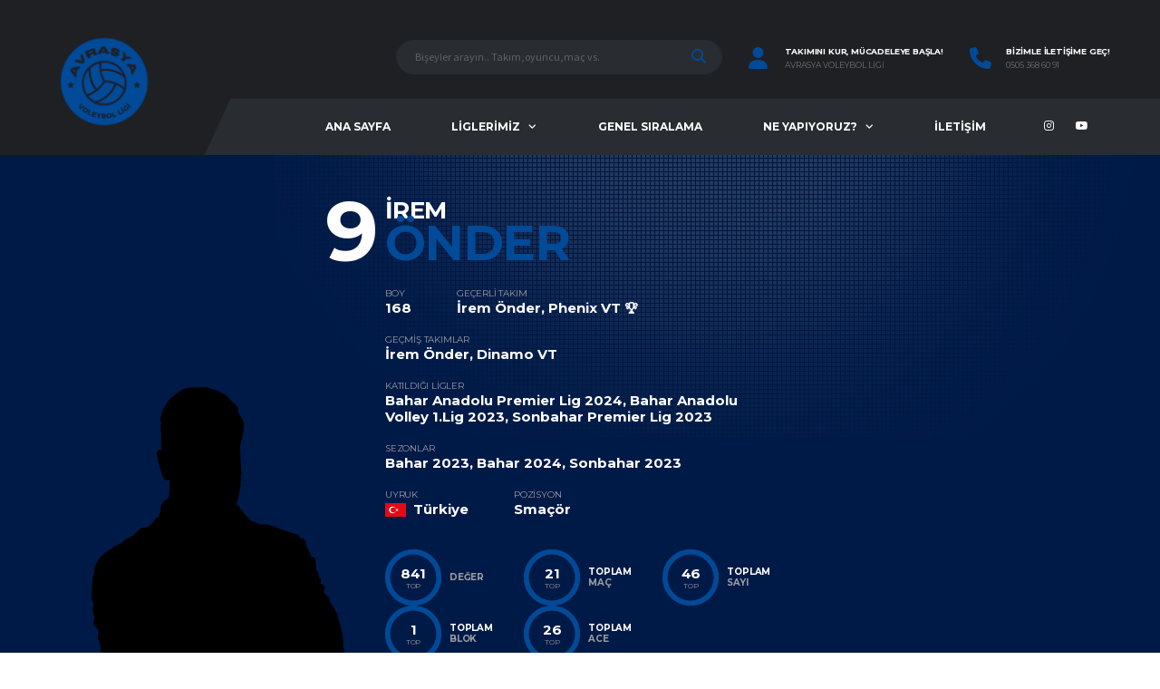

--- FILE ---
content_type: text/html; charset=UTF-8
request_url: https://avrasyaligi.com/Oyuncu/irem-onder/
body_size: 13092
content:
<!DOCTYPE html>
<html lang="tr" xmlns:og="http://opengraphprotocol.org/schema/" xmlns:fb="http://www.facebook.com/2008/fbml">
<head>
<meta charset="UTF-8">
<meta http-equiv="X-UA-Compatible" content="IE=edge">
<meta name="viewport" content="width=device-width, initial-scale=1, shrink-to-fit=no">
<link rel="profile" href="http://gmpg.org/xfn/11">

<meta name='robots' content='index, follow, max-image-preview:large, max-snippet:-1, max-video-preview:-1' />
<link rel="preconnect" href="https://fonts.googleapis.com"><link rel="preconnect" href="https://fonts.gstatic.com" crossorigin>
	<!-- This site is optimized with the Yoast SEO plugin v26.6 - https://yoast.com/wordpress/plugins/seo/ -->
	<title>İrem Önder - Avrasya Ligi</title>
	<meta property="og:locale" content="tr_TR" />
	<meta property="og:type" content="article" />
	<meta property="og:title" content="İrem Önder - Avrasya Ligi" />
	<meta property="og:url" content="https://avrasyaligi.com/Oyuncu/irem-onder/" />
	<meta property="og:site_name" content="Avrasya Ligi" />
	<meta property="article:modified_time" content="2025-03-21T13:37:44+00:00" />
	<meta name="twitter:card" content="summary_large_image" />
	<script type="application/ld+json" class="yoast-schema-graph">{"@context":"https://schema.org","@graph":[{"@type":"WebPage","@id":"https://avrasyaligi.com/Oyuncu/irem-onder/","url":"https://avrasyaligi.com/Oyuncu/irem-onder/","name":"İrem Önder - Avrasya Ligi","isPartOf":{"@id":"https://avrasyaligi.com/#website"},"datePublished":"2023-03-20T15:46:25+00:00","dateModified":"2025-03-21T13:37:44+00:00","breadcrumb":{"@id":"https://avrasyaligi.com/Oyuncu/irem-onder/#breadcrumb"},"inLanguage":"tr","potentialAction":[{"@type":"ReadAction","target":["https://avrasyaligi.com/Oyuncu/irem-onder/"]}]},{"@type":"BreadcrumbList","@id":"https://avrasyaligi.com/Oyuncu/irem-onder/#breadcrumb","itemListElement":[{"@type":"ListItem","position":1,"name":"Anasayfa","item":"https://avrasyaligi.com/"},{"@type":"ListItem","position":2,"name":"İrem Önder"}]},{"@type":"WebSite","@id":"https://avrasyaligi.com/#website","url":"https://avrasyaligi.com/","name":"Avrasya Ligi","description":"Amatör Voleybol Ligi","publisher":{"@id":"https://avrasyaligi.com/#organization"},"potentialAction":[{"@type":"SearchAction","target":{"@type":"EntryPoint","urlTemplate":"https://avrasyaligi.com/?s={search_term_string}"},"query-input":{"@type":"PropertyValueSpecification","valueRequired":true,"valueName":"search_term_string"}}],"inLanguage":"tr"},{"@type":"Organization","@id":"https://avrasyaligi.com/#organization","name":"Volley Lig","url":"https://avrasyaligi.com/","logo":{"@type":"ImageObject","inLanguage":"tr","@id":"https://avrasyaligi.com/#/schema/logo/image/","url":"https://volleylig.com/wp-content/uploads/2022/02/cropped-cropped-Lacivert_Klasik_Voleybol_Malzemeleri_Logo__1_-removebg-preview.png","contentUrl":"https://volleylig.com/wp-content/uploads/2022/02/cropped-cropped-Lacivert_Klasik_Voleybol_Malzemeleri_Logo__1_-removebg-preview.png","width":512,"height":512,"caption":"Volley Lig"},"image":{"@id":"https://avrasyaligi.com/#/schema/logo/image/"},"sameAs":["https://www.instagram.com/istanbulamatorvoleybol/","https://www.youtube.com/channel/UCtxqYqWJG9RuRgBJlzBjmbQ"]}]}</script>
	<!-- / Yoast SEO plugin. -->


<link rel='dns-prefetch' href='//www.googletagmanager.com' />
<link rel='dns-prefetch' href='//fonts.googleapis.com' />
<link rel="alternate" type="application/rss+xml" title="Avrasya Ligi &raquo; akışı" href="https://avrasyaligi.com/feed/" />
<link rel="alternate" type="application/rss+xml" title="Avrasya Ligi &raquo; yorum akışı" href="https://avrasyaligi.com/comments/feed/" />
<link rel="alternate" title="oEmbed (JSON)" type="application/json+oembed" href="https://avrasyaligi.com/wp-json/oembed/1.0/embed?url=https%3A%2F%2Favrasyaligi.com%2FOyuncu%2Firem-onder%2F" />
<link rel="alternate" title="oEmbed (XML)" type="text/xml+oembed" href="https://avrasyaligi.com/wp-json/oembed/1.0/embed?url=https%3A%2F%2Favrasyaligi.com%2FOyuncu%2Firem-onder%2F&#038;format=xml" />
		<!-- This site uses the Google Analytics by MonsterInsights plugin v9.11.0 - Using Analytics tracking - https://www.monsterinsights.com/ -->
		<!-- Note: MonsterInsights is not currently configured on this site. The site owner needs to authenticate with Google Analytics in the MonsterInsights settings panel. -->
					<!-- No tracking code set -->
				<!-- / Google Analytics by MonsterInsights -->
		<style id='wp-img-auto-sizes-contain-inline-css'>
img:is([sizes=auto i],[sizes^="auto," i]){contain-intrinsic-size:3000px 1500px}
/*# sourceURL=wp-img-auto-sizes-contain-inline-css */
</style>
<link rel='stylesheet' id='sbi_styles-css' href='https://avrasyaligi.com/wp-content/plugins/instagram-feed/css/sbi-styles.min.css?ver=6.10.0' media='all' />
<style id='wp-emoji-styles-inline-css'>

	img.wp-smiley, img.emoji {
		display: inline !important;
		border: none !important;
		box-shadow: none !important;
		height: 1em !important;
		width: 1em !important;
		margin: 0 0.07em !important;
		vertical-align: -0.1em !important;
		background: none !important;
		padding: 0 !important;
	}
/*# sourceURL=wp-emoji-styles-inline-css */
</style>
<style id='wp-block-library-inline-css'>
:root{--wp-block-synced-color:#7a00df;--wp-block-synced-color--rgb:122,0,223;--wp-bound-block-color:var(--wp-block-synced-color);--wp-editor-canvas-background:#ddd;--wp-admin-theme-color:#007cba;--wp-admin-theme-color--rgb:0,124,186;--wp-admin-theme-color-darker-10:#006ba1;--wp-admin-theme-color-darker-10--rgb:0,107,160.5;--wp-admin-theme-color-darker-20:#005a87;--wp-admin-theme-color-darker-20--rgb:0,90,135;--wp-admin-border-width-focus:2px}@media (min-resolution:192dpi){:root{--wp-admin-border-width-focus:1.5px}}.wp-element-button{cursor:pointer}:root .has-very-light-gray-background-color{background-color:#eee}:root .has-very-dark-gray-background-color{background-color:#313131}:root .has-very-light-gray-color{color:#eee}:root .has-very-dark-gray-color{color:#313131}:root .has-vivid-green-cyan-to-vivid-cyan-blue-gradient-background{background:linear-gradient(135deg,#00d084,#0693e3)}:root .has-purple-crush-gradient-background{background:linear-gradient(135deg,#34e2e4,#4721fb 50%,#ab1dfe)}:root .has-hazy-dawn-gradient-background{background:linear-gradient(135deg,#faaca8,#dad0ec)}:root .has-subdued-olive-gradient-background{background:linear-gradient(135deg,#fafae1,#67a671)}:root .has-atomic-cream-gradient-background{background:linear-gradient(135deg,#fdd79a,#004a59)}:root .has-nightshade-gradient-background{background:linear-gradient(135deg,#330968,#31cdcf)}:root .has-midnight-gradient-background{background:linear-gradient(135deg,#020381,#2874fc)}:root{--wp--preset--font-size--normal:16px;--wp--preset--font-size--huge:42px}.has-regular-font-size{font-size:1em}.has-larger-font-size{font-size:2.625em}.has-normal-font-size{font-size:var(--wp--preset--font-size--normal)}.has-huge-font-size{font-size:var(--wp--preset--font-size--huge)}.has-text-align-center{text-align:center}.has-text-align-left{text-align:left}.has-text-align-right{text-align:right}.has-fit-text{white-space:nowrap!important}#end-resizable-editor-section{display:none}.aligncenter{clear:both}.items-justified-left{justify-content:flex-start}.items-justified-center{justify-content:center}.items-justified-right{justify-content:flex-end}.items-justified-space-between{justify-content:space-between}.screen-reader-text{border:0;clip-path:inset(50%);height:1px;margin:-1px;overflow:hidden;padding:0;position:absolute;width:1px;word-wrap:normal!important}.screen-reader-text:focus{background-color:#ddd;clip-path:none;color:#444;display:block;font-size:1em;height:auto;left:5px;line-height:normal;padding:15px 23px 14px;text-decoration:none;top:5px;width:auto;z-index:100000}html :where(.has-border-color){border-style:solid}html :where([style*=border-top-color]){border-top-style:solid}html :where([style*=border-right-color]){border-right-style:solid}html :where([style*=border-bottom-color]){border-bottom-style:solid}html :where([style*=border-left-color]){border-left-style:solid}html :where([style*=border-width]){border-style:solid}html :where([style*=border-top-width]){border-top-style:solid}html :where([style*=border-right-width]){border-right-style:solid}html :where([style*=border-bottom-width]){border-bottom-style:solid}html :where([style*=border-left-width]){border-left-style:solid}html :where(img[class*=wp-image-]){height:auto;max-width:100%}:where(figure){margin:0 0 1em}html :where(.is-position-sticky){--wp-admin--admin-bar--position-offset:var(--wp-admin--admin-bar--height,0px)}@media screen and (max-width:600px){html :where(.is-position-sticky){--wp-admin--admin-bar--position-offset:0px}}

/*# sourceURL=wp-block-library-inline-css */
</style><style id='global-styles-inline-css'>
:root{--wp--preset--aspect-ratio--square: 1;--wp--preset--aspect-ratio--4-3: 4/3;--wp--preset--aspect-ratio--3-4: 3/4;--wp--preset--aspect-ratio--3-2: 3/2;--wp--preset--aspect-ratio--2-3: 2/3;--wp--preset--aspect-ratio--16-9: 16/9;--wp--preset--aspect-ratio--9-16: 9/16;--wp--preset--color--black: #000000;--wp--preset--color--cyan-bluish-gray: #abb8c3;--wp--preset--color--white: #ffffff;--wp--preset--color--pale-pink: #f78da7;--wp--preset--color--vivid-red: #cf2e2e;--wp--preset--color--luminous-vivid-orange: #ff6900;--wp--preset--color--luminous-vivid-amber: #fcb900;--wp--preset--color--light-green-cyan: #7bdcb5;--wp--preset--color--vivid-green-cyan: #00d084;--wp--preset--color--pale-cyan-blue: #8ed1fc;--wp--preset--color--vivid-cyan-blue: #0693e3;--wp--preset--color--vivid-purple: #9b51e0;--wp--preset--gradient--vivid-cyan-blue-to-vivid-purple: linear-gradient(135deg,rgb(6,147,227) 0%,rgb(155,81,224) 100%);--wp--preset--gradient--light-green-cyan-to-vivid-green-cyan: linear-gradient(135deg,rgb(122,220,180) 0%,rgb(0,208,130) 100%);--wp--preset--gradient--luminous-vivid-amber-to-luminous-vivid-orange: linear-gradient(135deg,rgb(252,185,0) 0%,rgb(255,105,0) 100%);--wp--preset--gradient--luminous-vivid-orange-to-vivid-red: linear-gradient(135deg,rgb(255,105,0) 0%,rgb(207,46,46) 100%);--wp--preset--gradient--very-light-gray-to-cyan-bluish-gray: linear-gradient(135deg,rgb(238,238,238) 0%,rgb(169,184,195) 100%);--wp--preset--gradient--cool-to-warm-spectrum: linear-gradient(135deg,rgb(74,234,220) 0%,rgb(151,120,209) 20%,rgb(207,42,186) 40%,rgb(238,44,130) 60%,rgb(251,105,98) 80%,rgb(254,248,76) 100%);--wp--preset--gradient--blush-light-purple: linear-gradient(135deg,rgb(255,206,236) 0%,rgb(152,150,240) 100%);--wp--preset--gradient--blush-bordeaux: linear-gradient(135deg,rgb(254,205,165) 0%,rgb(254,45,45) 50%,rgb(107,0,62) 100%);--wp--preset--gradient--luminous-dusk: linear-gradient(135deg,rgb(255,203,112) 0%,rgb(199,81,192) 50%,rgb(65,88,208) 100%);--wp--preset--gradient--pale-ocean: linear-gradient(135deg,rgb(255,245,203) 0%,rgb(182,227,212) 50%,rgb(51,167,181) 100%);--wp--preset--gradient--electric-grass: linear-gradient(135deg,rgb(202,248,128) 0%,rgb(113,206,126) 100%);--wp--preset--gradient--midnight: linear-gradient(135deg,rgb(2,3,129) 0%,rgb(40,116,252) 100%);--wp--preset--font-size--small: 13px;--wp--preset--font-size--medium: 20px;--wp--preset--font-size--large: 36px;--wp--preset--font-size--x-large: 42px;--wp--preset--spacing--20: 0.44rem;--wp--preset--spacing--30: 0.67rem;--wp--preset--spacing--40: 1rem;--wp--preset--spacing--50: 1.5rem;--wp--preset--spacing--60: 2.25rem;--wp--preset--spacing--70: 3.38rem;--wp--preset--spacing--80: 5.06rem;--wp--preset--shadow--natural: 6px 6px 9px rgba(0, 0, 0, 0.2);--wp--preset--shadow--deep: 12px 12px 50px rgba(0, 0, 0, 0.4);--wp--preset--shadow--sharp: 6px 6px 0px rgba(0, 0, 0, 0.2);--wp--preset--shadow--outlined: 6px 6px 0px -3px rgb(255, 255, 255), 6px 6px rgb(0, 0, 0);--wp--preset--shadow--crisp: 6px 6px 0px rgb(0, 0, 0);}:where(.is-layout-flex){gap: 0.5em;}:where(.is-layout-grid){gap: 0.5em;}body .is-layout-flex{display: flex;}.is-layout-flex{flex-wrap: wrap;align-items: center;}.is-layout-flex > :is(*, div){margin: 0;}body .is-layout-grid{display: grid;}.is-layout-grid > :is(*, div){margin: 0;}:where(.wp-block-columns.is-layout-flex){gap: 2em;}:where(.wp-block-columns.is-layout-grid){gap: 2em;}:where(.wp-block-post-template.is-layout-flex){gap: 1.25em;}:where(.wp-block-post-template.is-layout-grid){gap: 1.25em;}.has-black-color{color: var(--wp--preset--color--black) !important;}.has-cyan-bluish-gray-color{color: var(--wp--preset--color--cyan-bluish-gray) !important;}.has-white-color{color: var(--wp--preset--color--white) !important;}.has-pale-pink-color{color: var(--wp--preset--color--pale-pink) !important;}.has-vivid-red-color{color: var(--wp--preset--color--vivid-red) !important;}.has-luminous-vivid-orange-color{color: var(--wp--preset--color--luminous-vivid-orange) !important;}.has-luminous-vivid-amber-color{color: var(--wp--preset--color--luminous-vivid-amber) !important;}.has-light-green-cyan-color{color: var(--wp--preset--color--light-green-cyan) !important;}.has-vivid-green-cyan-color{color: var(--wp--preset--color--vivid-green-cyan) !important;}.has-pale-cyan-blue-color{color: var(--wp--preset--color--pale-cyan-blue) !important;}.has-vivid-cyan-blue-color{color: var(--wp--preset--color--vivid-cyan-blue) !important;}.has-vivid-purple-color{color: var(--wp--preset--color--vivid-purple) !important;}.has-black-background-color{background-color: var(--wp--preset--color--black) !important;}.has-cyan-bluish-gray-background-color{background-color: var(--wp--preset--color--cyan-bluish-gray) !important;}.has-white-background-color{background-color: var(--wp--preset--color--white) !important;}.has-pale-pink-background-color{background-color: var(--wp--preset--color--pale-pink) !important;}.has-vivid-red-background-color{background-color: var(--wp--preset--color--vivid-red) !important;}.has-luminous-vivid-orange-background-color{background-color: var(--wp--preset--color--luminous-vivid-orange) !important;}.has-luminous-vivid-amber-background-color{background-color: var(--wp--preset--color--luminous-vivid-amber) !important;}.has-light-green-cyan-background-color{background-color: var(--wp--preset--color--light-green-cyan) !important;}.has-vivid-green-cyan-background-color{background-color: var(--wp--preset--color--vivid-green-cyan) !important;}.has-pale-cyan-blue-background-color{background-color: var(--wp--preset--color--pale-cyan-blue) !important;}.has-vivid-cyan-blue-background-color{background-color: var(--wp--preset--color--vivid-cyan-blue) !important;}.has-vivid-purple-background-color{background-color: var(--wp--preset--color--vivid-purple) !important;}.has-black-border-color{border-color: var(--wp--preset--color--black) !important;}.has-cyan-bluish-gray-border-color{border-color: var(--wp--preset--color--cyan-bluish-gray) !important;}.has-white-border-color{border-color: var(--wp--preset--color--white) !important;}.has-pale-pink-border-color{border-color: var(--wp--preset--color--pale-pink) !important;}.has-vivid-red-border-color{border-color: var(--wp--preset--color--vivid-red) !important;}.has-luminous-vivid-orange-border-color{border-color: var(--wp--preset--color--luminous-vivid-orange) !important;}.has-luminous-vivid-amber-border-color{border-color: var(--wp--preset--color--luminous-vivid-amber) !important;}.has-light-green-cyan-border-color{border-color: var(--wp--preset--color--light-green-cyan) !important;}.has-vivid-green-cyan-border-color{border-color: var(--wp--preset--color--vivid-green-cyan) !important;}.has-pale-cyan-blue-border-color{border-color: var(--wp--preset--color--pale-cyan-blue) !important;}.has-vivid-cyan-blue-border-color{border-color: var(--wp--preset--color--vivid-cyan-blue) !important;}.has-vivid-purple-border-color{border-color: var(--wp--preset--color--vivid-purple) !important;}.has-vivid-cyan-blue-to-vivid-purple-gradient-background{background: var(--wp--preset--gradient--vivid-cyan-blue-to-vivid-purple) !important;}.has-light-green-cyan-to-vivid-green-cyan-gradient-background{background: var(--wp--preset--gradient--light-green-cyan-to-vivid-green-cyan) !important;}.has-luminous-vivid-amber-to-luminous-vivid-orange-gradient-background{background: var(--wp--preset--gradient--luminous-vivid-amber-to-luminous-vivid-orange) !important;}.has-luminous-vivid-orange-to-vivid-red-gradient-background{background: var(--wp--preset--gradient--luminous-vivid-orange-to-vivid-red) !important;}.has-very-light-gray-to-cyan-bluish-gray-gradient-background{background: var(--wp--preset--gradient--very-light-gray-to-cyan-bluish-gray) !important;}.has-cool-to-warm-spectrum-gradient-background{background: var(--wp--preset--gradient--cool-to-warm-spectrum) !important;}.has-blush-light-purple-gradient-background{background: var(--wp--preset--gradient--blush-light-purple) !important;}.has-blush-bordeaux-gradient-background{background: var(--wp--preset--gradient--blush-bordeaux) !important;}.has-luminous-dusk-gradient-background{background: var(--wp--preset--gradient--luminous-dusk) !important;}.has-pale-ocean-gradient-background{background: var(--wp--preset--gradient--pale-ocean) !important;}.has-electric-grass-gradient-background{background: var(--wp--preset--gradient--electric-grass) !important;}.has-midnight-gradient-background{background: var(--wp--preset--gradient--midnight) !important;}.has-small-font-size{font-size: var(--wp--preset--font-size--small) !important;}.has-medium-font-size{font-size: var(--wp--preset--font-size--medium) !important;}.has-large-font-size{font-size: var(--wp--preset--font-size--large) !important;}.has-x-large-font-size{font-size: var(--wp--preset--font-size--x-large) !important;}
/*# sourceURL=global-styles-inline-css */
</style>

<style id='classic-theme-styles-inline-css'>
/*! This file is auto-generated */
.wp-block-button__link{color:#fff;background-color:#32373c;border-radius:9999px;box-shadow:none;text-decoration:none;padding:calc(.667em + 2px) calc(1.333em + 2px);font-size:1.125em}.wp-block-file__button{background:#32373c;color:#fff;text-decoration:none}
/*# sourceURL=/wp-includes/css/classic-themes.min.css */
</style>
<link rel='stylesheet' id='dashicons-css' href='https://avrasyaligi.com/wp-includes/css/dashicons.min.css?ver=6.9' media='all' />
<link rel='stylesheet' id='sportspress-general-css' href='//avrasyaligi.com/wp-content/plugins/sportspress-pro/includes/sportspress/assets/css/sportspress.css?ver=2.7.21' media='all' />
<link rel='stylesheet' id='sportspress-icons-css' href='//avrasyaligi.com/wp-content/plugins/sportspress-pro/includes/sportspress/assets/css/icons.css?ver=2.7' media='all' />
<link rel='stylesheet' id='sportspress-league-menu-css' href='//avrasyaligi.com/wp-content/plugins/sportspress-pro/includes/sportspress-league-menu/css/sportspress-league-menu.css?ver=2.1.2' media='all' />
<link rel='stylesheet' id='sportspress-event-statistics-css' href='//avrasyaligi.com/wp-content/plugins/sportspress-pro/includes/sportspress-match-stats/css/sportspress-match-stats.css?ver=2.2' media='all' />
<link rel='stylesheet' id='sportspress-results-matrix-css' href='//avrasyaligi.com/wp-content/plugins/sportspress-pro/includes/sportspress-results-matrix/css/sportspress-results-matrix.css?ver=2.6.9' media='all' />
<link rel='stylesheet' id='sportspress-sponsors-css' href='//avrasyaligi.com/wp-content/plugins/sportspress-pro/includes/sportspress-sponsors/css/sportspress-sponsors.css?ver=2.6.15' media='all' />
<link rel='stylesheet' id='sportspress-timelines-css' href='//avrasyaligi.com/wp-content/plugins/sportspress-pro/includes/sportspress-timelines/css/sportspress-timelines.css?ver=2.6' media='all' />
<link rel='stylesheet' id='sportspress-tournaments-css' href='//avrasyaligi.com/wp-content/plugins/sportspress-pro/includes/sportspress-tournaments/css/sportspress-tournaments.css?ver=2.6.21' media='all' />
<link rel='stylesheet' id='sportspress-tournaments-ltr-css' href='//avrasyaligi.com/wp-content/plugins/sportspress-pro/includes/sportspress-tournaments/css/sportspress-tournaments-ltr.css?ver=2.6.21' media='all' />
<link rel='stylesheet' id='jquery-bracket-css' href='//avrasyaligi.com/wp-content/plugins/sportspress-pro/includes/sportspress-tournaments/css/jquery.bracket.min.css?ver=0.11.0' media='all' />
<link rel='stylesheet' id='sportspress-twitter-css' href='//avrasyaligi.com/wp-content/plugins/sportspress-pro/includes/sportspress-twitter/css/sportspress-twitter.css?ver=2.1.2' media='all' />
<link rel='stylesheet' id='sportspress-user-scores-css' href='//avrasyaligi.com/wp-content/plugins/sportspress-pro/includes/sportspress-user-scores/css/sportspress-user-scores.css?ver=2.3' media='all' />
<link rel='stylesheet' id='font-awesome-css-css' href='https://avrasyaligi.com/wp-content/plugins/wp-faq-plus/lib/css/font-awesome.min.css?ver=6.9' media='all' />
<link rel='stylesheet' id='faq-custom-css-css' href='https://avrasyaligi.com/wp-content/plugins/wp-faq-plus/lib/css/faq-custom-css.css?ver=6.9' media='all' />
<style id='faq-custom-css-inline-css'>
#accordion-34070 .ui-accordion-header{background:#FFFFFF;border-width: 1px;border-color:#EEEEEE;border-radius: 5px;color:#000000;font-size:16px;margin-top:0px!important;}#accordion-34070 .ui-accordion-header:hover,#accordion-34070 .ui-accordion-header-active{background: #FFFFFF;color:#000000;}#accordion-34070 .ui-accordion-content{background:#FFFFFF;color:#444444;font-size:14px;}#accordion-33987 .ui-accordion-header{background:#FFFFFF;border-width: 1px;border-color:#EEEEEE;border-radius: 5px;color:#000000;font-size:16px;margin-top:0px!important;}#accordion-33987 .ui-accordion-header:hover,#accordion-33987 .ui-accordion-header-active{background: #FFFFFF;color:#000000;}#accordion-33987 .ui-accordion-content{background:#FFFFFF;color:#444444;font-size:14px;}#accordion-32995 .ui-accordion-header{background:#FFFFFF;border-width: 1px;border-color:#EEEEEE;border-radius: 5px;color:#000000;font-size:16px;margin-top:0px!important;}#accordion-32995 .ui-accordion-header:hover,#accordion-32995 .ui-accordion-header-active{background: #FFFFFF;color:#000000;}#accordion-32995 .ui-accordion-content{background:#FFFFFF;color:#444444;font-size:14px;}#accordion-30967 .ui-accordion-header{background:#FFFFFF;border-width: 1px;border-color:#EEEEEE;border-radius: 5px;color:#000000;font-size:16px;margin-top:0px!important;}#accordion-30967 .ui-accordion-header:hover,#accordion-30967 .ui-accordion-header-active{background: #FFFFFF;color:#000000;}#accordion-30967 .ui-accordion-content{background:#FFFFFF;color:#444444;font-size:14px;}#accordion-30885 .ui-accordion-header{background:#FFFFFF;border-width: 1px;border-color:#EEEEEE;border-radius: 5px;color:#000000;font-size:16px;margin-top:0px!important;}#accordion-30885 .ui-accordion-header:hover,#accordion-30885 .ui-accordion-header-active{background: #FFFFFF;color:#000000;}#accordion-30885 .ui-accordion-content{background:#FFFFFF;color:#444444;font-size:14px;}#accordion-28793 .ui-accordion-header{background:#FFFFFF;border-width: 1px;border-color:#EEEEEE;border-radius: 5px;color:#000000;font-size:16px;margin-top:0px!important;}#accordion-28793 .ui-accordion-header:hover,#accordion-28793 .ui-accordion-header-active{background: #FFFFFF;color:#000000;}#accordion-28793 .ui-accordion-content{background:#FFFFFF;color:#444444;font-size:14px;}#accordion-28728 .ui-accordion-header{background:#FFFFFF;border-width: 1px;border-color:#EEEEEE;border-radius: 5px;color:#000000;font-size:16px;margin-top:0px!important;}#accordion-28728 .ui-accordion-header:hover,#accordion-28728 .ui-accordion-header-active{background: #FFFFFF;color:#000000;}#accordion-28728 .ui-accordion-content{background:#FFFFFF;color:#444444;font-size:14px;}#accordion-28371 .ui-accordion-header{background:#FFFFFF;border-width: 1px;border-color:#EEEEEE;border-radius: 5px;color:#000000;font-size:16px;margin-top:0px!important;}#accordion-28371 .ui-accordion-header:hover,#accordion-28371 .ui-accordion-header-active{background: #FFFFFF;color:#000000;}#accordion-28371 .ui-accordion-content{background:#FFFFFF;color:#444444;font-size:14px;}#accordion-27239 .ui-accordion-header{background:#FFFFFF;border-width: 1px;border-color:#EEEEEE;border-radius: 5px;color:#000000;font-size:16px;margin-top:0px!important;}#accordion-27239 .ui-accordion-header:hover,#accordion-27239 .ui-accordion-header-active{background: #FFFFFF;color:#000000;}#accordion-27239 .ui-accordion-content{background:#FFFFFF;color:#444444;font-size:14px;}#accordion-27202 .ui-accordion-header{background:#FFFFFF;border-width: 1px;border-color:#EEEEEE;border-radius: 5px;color:#000000;font-size:16px;margin-top:0px!important;}#accordion-27202 .ui-accordion-header:hover,#accordion-27202 .ui-accordion-header-active{background: #FFFFFF;color:#000000;}#accordion-27202 .ui-accordion-content{background:#FFFFFF;color:#444444;font-size:14px;}
/*# sourceURL=faq-custom-css-inline-css */
</style>
<link rel='stylesheet' id='bootstrap-css' href='https://avrasyaligi.com/wp-content/themes/alchemists/assets/vendor/bootstrap/css/bootstrap.min.css?ver=4.5.3' media='all' />
<link rel='stylesheet' id='fontawesome-css' href='https://avrasyaligi.com/wp-content/themes/alchemists/assets/fonts/font-awesome/css/all.min.css?ver=6.6.0' media='all' />
<link rel='stylesheet' id='simpleicons-css' href='https://avrasyaligi.com/wp-content/themes/alchemists/assets/fonts/simple-line-icons/css/simple-line-icons.css?ver=2.4.0' media='all' />
<link rel='stylesheet' id='magnificpopup-css' href='https://avrasyaligi.com/wp-content/themes/alchemists/assets/vendor/magnific-popup/dist/magnific-popup.css?ver=1.1.0' media='all' />
<link rel='stylesheet' id='slick-css' href='https://avrasyaligi.com/wp-content/themes/alchemists/assets/vendor/slick/slick.css?ver=1.9.0' media='all' />
<link rel='stylesheet' id='alchemists-style-css' href='https://avrasyaligi.com/wp-content/themes/alchemists/assets/css/style-basketball.css?ver=4.6.1' media='all' />
<link rel='stylesheet' id='alchemists-info-css' href='https://avrasyaligi.com/wp-content/themes/alchemists/style.css?ver=4.6.1' media='all' />
<link rel='stylesheet' id='alchemists-sportspress-css' href='https://avrasyaligi.com/wp-content/themes/alchemists/assets/css/sportspress-basketball.css?ver=4.6.1' media='all' />
<link rel='stylesheet' id='alchemists-fonts-css' href='https://fonts.googleapis.com/css2?family=Source+Sans+3:wght@400;700&#038;family=Montserrat:wght@400;700&#038;display=swap' media='all' />
<link rel='stylesheet' id='df-compiled-css' href='https://avrasyaligi.com/wp-content/uploads/wp-scss-cache/df-compiled.css?ver=1759933830' media='all' />
<link rel='stylesheet' id='df-compiled-sportspress-css' href='https://avrasyaligi.com/wp-content/uploads/wp-scss-cache/df-compiled-sportspress.css?ver=1759933830' media='all' />
<link rel='stylesheet' id='__EPYT__style-css' href='https://avrasyaligi.com/wp-content/plugins/youtube-embed-plus/styles/ytprefs.min.css?ver=14.2.3.3' media='all' />
<style id='__EPYT__style-inline-css'>

                .epyt-gallery-thumb {
                        width: 33.333%;
                }
                
/*# sourceURL=__EPYT__style-inline-css */
</style>
<!--n2css--><!--n2js--><style type="text/css"></style><script src="https://avrasyaligi.com/wp-includes/js/jquery/jquery.min.js?ver=3.7.1" id="jquery-core-js"></script>
<script src="https://avrasyaligi.com/wp-includes/js/jquery/jquery-migrate.min.js?ver=3.4.1" id="jquery-migrate-js"></script>
<script id="simple-likes-public-js-js-extra">
var simpleLikes = {"ajaxurl":"https://avrasyaligi.com/wp-admin/admin-ajax.php","like":"Like","unlike":"Unlike"};
//# sourceURL=simple-likes-public-js-js-extra
</script>
<script src="https://avrasyaligi.com/wp-content/plugins/alc-advanced-posts/post-like-system/js/simple-likes-public-min.js?ver=0.5" id="simple-likes-public-js-js"></script>
<script src="https://avrasyaligi.com/wp-content/plugins/sportspress-pro/includes/sportspress-facebook/js/sportspress-facebook-sdk.js?ver=2.11" id="sportspress-facebook-sdk-js"></script>
<script src="https://avrasyaligi.com/wp-content/plugins/sportspress-pro/includes/sportspress-tournaments/js/jquery.bracket.min.js?ver=0.11.0" id="jquery-bracket-js"></script>

<!-- Site Kit tarafından eklenen Google etiketi (gtag.js) snippet&#039;i -->
<!-- Google Analytics snippet added by Site Kit -->
<script src="https://www.googletagmanager.com/gtag/js?id=G-PK5JS86NH1" id="google_gtagjs-js" async></script>
<script id="google_gtagjs-js-after">
window.dataLayer = window.dataLayer || [];function gtag(){dataLayer.push(arguments);}
gtag("set","linker",{"domains":["avrasyaligi.com"]});
gtag("js", new Date());
gtag("set", "developer_id.dZTNiMT", true);
gtag("config", "G-PK5JS86NH1");
//# sourceURL=google_gtagjs-js-after
</script>
<script id="__ytprefs__-js-extra">
var _EPYT_ = {"ajaxurl":"https://avrasyaligi.com/wp-admin/admin-ajax.php","security":"2f40811526","gallery_scrolloffset":"20","eppathtoscripts":"https://avrasyaligi.com/wp-content/plugins/youtube-embed-plus/scripts/","eppath":"https://avrasyaligi.com/wp-content/plugins/youtube-embed-plus/","epresponsiveselector":"[\"iframe.__youtube_prefs_widget__\"]","epdovol":"1","version":"14.2.3.3","evselector":"iframe.__youtube_prefs__[src], iframe[src*=\"youtube.com/embed/\"], iframe[src*=\"youtube-nocookie.com/embed/\"]","ajax_compat":"","maxres_facade":"eager","ytapi_load":"light","pause_others":"","stopMobileBuffer":"1","facade_mode":"","not_live_on_channel":""};
//# sourceURL=__ytprefs__-js-extra
</script>
<script src="https://avrasyaligi.com/wp-content/plugins/youtube-embed-plus/scripts/ytprefs.min.js?ver=14.2.3.3" id="__ytprefs__-js"></script>
<script></script><link rel="https://api.w.org/" href="https://avrasyaligi.com/wp-json/" /><link rel="alternate" title="JSON" type="application/json" href="https://avrasyaligi.com/wp-json/wp/v2/players/29848" /><link rel="EditURI" type="application/rsd+xml" title="RSD" href="https://avrasyaligi.com/xmlrpc.php?rsd" />
<meta name="generator" content="WordPress 6.9" />
<meta name="generator" content="SportsPress 2.7.21" />
<meta name="generator" content="SportsPress Pro 2.7.21" />
<link rel='shortlink' href='https://avrasyaligi.com/?p=29848' />
<meta name="generator" content="Redux 4.5.9" /><meta name="generator" content="Site Kit by Google 1.168.0" /><!-- Custom CSS--><style type="text/css">
.header-logo__img {max-width:120px; width:120px;}@media (max-width: 991px) {.header-mobile__logo-img {max-width:120px; width:120px;}}.player-heading { background-image: none; }.player-heading::after { opacity: 0.7; }.player-info__team-logo { opacity: 0.7; }.sponsors__item img { opacity: 0.2; }.sponsors__item img:hover { opacity: 1; }</style>
<link rel="canonical" href="https://avrasyaligi.com/Oyuncu/irem-onder/" />
<style type="text/css" id="breadcrumb-trail-css">.breadcrumbs .trail-browse,.breadcrumbs .trail-items,.breadcrumbs .trail-items li {display: inline-block;margin:0;padding: 0;border:none;background:transparent;text-indent: 0;}.breadcrumbs .trail-browse {font-size: inherit;font-style:inherit;font-weight: inherit;color: inherit;}.breadcrumbs .trail-items {list-style: none;}.trail-items li::after {content: "\002F";padding: 0 0.5em;}.trail-items li:last-of-type::after {display: none;}</style>
<meta name="generator" content="Powered by WPBakery Page Builder - drag and drop page builder for WordPress."/>
<meta name="bmi-version" content="2.0.0" />      <script defer type="text/javascript" id="bmip-js-inline-remove-js">
        function objectToQueryString(obj){
          return Object.keys(obj).map(key => key + '=' + obj[key]).join('&');
        }

        function globalBMIKeepAlive() {
          let xhr = new XMLHttpRequest();
          let data = { action: "bmip_keepalive", token: "bmip", f: "refresh" };
          let url = 'https://avrasyaligi.com/wp-admin/admin-ajax.php' + '?' + objectToQueryString(data);
          xhr.open('POST', url, true);
          xhr.setRequestHeader("X-Requested-With", "XMLHttpRequest");
          xhr.onreadystatechange = function () {
            if (xhr.readyState === 4) {
              let response;
              if (response = JSON.parse(xhr.responseText)) {
                if (typeof response.status != 'undefined' && response.status === 'success') {
                  //setTimeout(globalBMIKeepAlive, 3000);
                } else {
                  //setTimeout(globalBMIKeepAlive, 20000);
                }
              }
            }
          };

          xhr.send(JSON.stringify(data));
        }

        document.querySelector('#bmip-js-inline-remove-js').remove();
      </script>
      <link rel="icon" href="https://avrasyaligi.com/wp-content/uploads/2022/02/cropped-cropped-Lacivert_Klasik_Voleybol_Malzemeleri_Logo__1_-removebg-preview-32x32.png" sizes="32x32" />
<link rel="icon" href="https://avrasyaligi.com/wp-content/uploads/2022/02/cropped-cropped-Lacivert_Klasik_Voleybol_Malzemeleri_Logo__1_-removebg-preview-192x192.png" sizes="192x192" />
<link rel="apple-touch-icon" href="https://avrasyaligi.com/wp-content/uploads/2022/02/cropped-cropped-Lacivert_Klasik_Voleybol_Malzemeleri_Logo__1_-removebg-preview-180x180.png" />
<meta name="msapplication-TileImage" content="https://avrasyaligi.com/wp-content/uploads/2022/02/cropped-cropped-Lacivert_Klasik_Voleybol_Malzemeleri_Logo__1_-removebg-preview-270x270.png" />
<style id="alchemists_data-dynamic-css" title="dynamic-css" class="redux-options-output">.hero-unit{background-color:#27313b;background-repeat:no-repeat;background-attachment:inherit;background-position:center top;background-image:url('https://avrasyaligi.com/wp-content/themes/alchemists/assets/images/header_bg.jpg');background-size:cover;}body{background-color:#ffffff;}.player-heading{background-color:#001a47;}</style><noscript><style> .wpb_animate_when_almost_visible { opacity: 1; }</style></noscript></head>

<body class="wp-singular sp_player-template-default single single-sp_player postid-29848 wp-custom-logo wp-theme-alchemists sportspress sportspress-page sp-show-image template-basketball alc-current-team-id-0 alc-is-activated wpb-js-composer js-comp-ver-7.5 vc_responsive">

	
				<div id="js-preloader-overlay" class="preloader-overlay">
				<div id="js-preloader" class="preloader" ></div>
			</div>
		
	<div class="site-wrapper">
		<div class="site-overlay"></div>

		
<div class="header-mobile clearfix" id="header-mobile">
	<div class="header-mobile__logo">
		<a href="https://avrasyaligi.com/" rel="home">
							<img src="https://avrasyaligi.com/wp-content/uploads/2024/01/Design2_prev_ui.png"  class="header-mobile__logo-img" alt="Avrasya Ligi">
					</a>
	</div>
	<div class="header-mobile__inner">
		<a id="header-mobile__toggle" class="burger-menu-icon" href="#"><span class="burger-menu-icon__line"></span></a>

		<div class="header-mobile__secondary">
							<span class="header-mobile__search-icon" id="header-mobile__search-icon"></span>
			
					</div>
	</div>
</div>

			<!-- Header Desktop -->
			<header class="header header--layout-1">

				

	<div class="header__secondary">
		<div class="container">
			<div class="header__secondary-inner">

				
		<div class="header-search-form">
			<form action="https://avrasyaligi.com/" id="mobile-search-form" class="search-form">
				<input id="s" name="s" type="text" class="form-control header-mobile__search-control" value="" placeholder="Bişeyler arayın.. Takım,oyuncu,maç vs.">
				<button type="submit" class="header-mobile__search-submit"><i class="fa fa-search"></i></button>
			</form>
		</div>
<ul class="info-block info-block--header">

		<li class="info-block__item info-block__item--contact-primary">

					<span class="df-icon-custom"><i class="fa fa-user"></i></span>
		
		<h6 class="info-block__heading">Takımını Kur, Mücadeleye Başla!</h6>
		<a class="info-block__link" href="tel:Avrasya Voleybol Ligi">
			Avrasya Voleybol Ligi		</a>
	</li>
	
		<li class="info-block__item info-block__item--contact-secondary">

					<span class="df-icon-custom"><i class="fa fa-phone"></i></span></span>
		
		<h6 class="info-block__heading">
			Bizimle İletişime Geç!		</h6>
		<a class="info-block__link" href="tel:0505 368 60 91">
			0505 368 60 91		</a>
	</li>
	
	
</ul>

							</div>
		</div>
	</div>

<div class="header__primary">
	<div class="container">
		<div class="header__primary-inner">

			
<!-- Header Logo -->
<div class="header-logo">
	<a href="https://avrasyaligi.com/" rel="home">
					<img src="https://avrasyaligi.com/wp-content/uploads/2024/01/Design2_prev_ui.png"  class="header-logo__img" width="500" height="500" alt="Avrasya Ligi">
			</a>
</div>
<!-- Header Logo / End -->

			<!-- Main Navigation -->
			<nav class="main-nav">
				<ul id="menu-ana-menu" class="main-nav__list"><li id="menu-item-36863" class="menu-item menu-item-type-post_type menu-item-object-page menu-item-home no-mega-menu"><a class="menu-item-link"  href="https://avrasyaligi.com/">Ana Sayfa</a></li>
<li id="menu-item-36244" class="menu-item menu-item-type-custom menu-item-object-custom menu-item-has-children no-mega-menu"><a class="menu-item-link"  href="#">Liglerimiz</a>
<ul class="main-nav__sub-0 ">
	<li id="menu-item-38136" class="menu-item menu-item-type-custom menu-item-object-custom menu-item-has-children"><a class="menu-item-link"  href="#">Avrasya AVL Premier</a>
	<ul class="main-nav__sub-1 ">
		<li id="menu-item-38142" class="menu-item menu-item-type-post_type menu-item-object-page"><a class="menu-item-link"  href="https://avrasyaligi.com/a-grubu-bahar-sezonu-2025/">Avrasya AVL Premier A Grubu</a></li>
		<li id="menu-item-38138" class="menu-item menu-item-type-post_type menu-item-object-page"><a class="menu-item-link"  href="https://avrasyaligi.com/premier-lig-b-grubu/">Avrasya AVL Premier B Grubu</a></li>
	</ul>
</li>
	<li id="menu-item-38204" class="menu-item menu-item-type-custom menu-item-object-custom menu-item-has-children"><a class="menu-item-link"  href="#">Avrasya AVL Volley</a>
	<ul class="main-nav__sub-1 ">
		<li id="menu-item-38201" class="menu-item menu-item-type-post_type menu-item-object-page"><a class="menu-item-link"  href="https://avrasyaligi.com/volley-1-lig-a-grubu/">Avrasya AVL Volley A Grubu</a></li>
		<li id="menu-item-38202" class="menu-item menu-item-type-post_type menu-item-object-page"><a class="menu-item-link"  href="https://avrasyaligi.com/volley-1-lig-b-grubu/">Avrasya AVL Volley B Grubu</a></li>
	</ul>
</li>
	<li id="menu-item-39559" class="menu-item menu-item-type-post_type menu-item-object-page"><a class="menu-item-link"  href="https://avrasyaligi.com/ceza-tahtasi/">Ceza Tahtası</a></li>
	<li id="menu-item-38068" class="menu-item menu-item-type-post_type menu-item-object-page"><a class="menu-item-link"  href="https://avrasyaligi.com/transfer-borsasi/">Transfer Borsası</a></li>
</ul>
</li>
<li id="menu-item-36249" class="menu-item menu-item-type-post_type menu-item-object-page no-mega-menu"><a class="menu-item-link"  href="https://avrasyaligi.com/genel-siralama/">Genel Sıralama</a></li>
<li id="menu-item-36238" class="menu-item menu-item-type-post_type menu-item-object-page menu-item-has-children no-mega-menu"><a class="menu-item-link"  href="https://avrasyaligi.com/ne-yapiyoruz/">Ne Yapıyoruz?</a>
<ul class="main-nav__sub-0 ">
	<li id="menu-item-36239" class="menu-item menu-item-type-post_type menu-item-object-page"><a class="menu-item-link"  href="https://avrasyaligi.com/sponsorluk/">Sponsorluk ve Reklam</a></li>
	<li id="menu-item-36240" class="menu-item menu-item-type-post_type menu-item-object-page"><a class="menu-item-link"  href="https://avrasyaligi.com/kariyer/">Kariyer</a></li>
	<li id="menu-item-36241" class="menu-item menu-item-type-post_type menu-item-object-page"><a class="menu-item-link"  href="https://avrasyaligi.com/bayilik-basvurusu/">Bayilik Başvurusu</a></li>
</ul>
</li>
<li id="menu-item-36242" class="menu-item menu-item-type-post_type menu-item-object-page no-mega-menu"><a class="menu-item-link"  href="https://avrasyaligi.com/ana-sayfa/iletisim/">İletişim</a></li>
</ul>
				
<!-- Social Links -->
<ul class="social-links social-links--inline social-links--main-nav">
	<li class="social-links__item"><a href="https://www.instagram.com/volleylig/" class="social-links__link" data-toggle="tooltip" data-placement="bottom" title="Instagram" target="_blank"><i class="fab fa-instagram"></i></a></li><li class="social-links__item"><a href="https://www.youtube.com/@avrasyaligi" class="social-links__link" data-toggle="tooltip" data-placement="bottom" title="YouTube" target="_blank"><i class="fab fa-youtube"></i></a></li></ul>
<!-- Social Links / End -->

				
			</nav>
			<!-- Main Navigation / End -->

			
					</div>
	</div>
</div>

			</header>
			<!-- Header / End -->

			
<div class="player-heading player-heading--has-bg" >
	<div class="container">

		
		<div class="player-info__title player-info__title--mobile">

							<div class="player-info__number">9</div>
			
						<h1 class="player-info__name">
				İrem Önder			</h1>
			
		</div>

		<div class="player-info">

			<!-- Player Photo -->
			<div class="player-info__item player-info__item--photo">
				<figure class="player-info__photo">
					<img src="https://avrasyaligi.com/wp-content/themes/alchemists/assets/images/player-single-370x400.png" alt="" />				</figure>
			</div>
			<!-- Player Photo / End -->

			<!-- Player Details -->
			<div class="player-info__item player-info__item--details player-info__item--details-horizontal">

				<div class="player-info__title player-info__title--desktop">

											<div class="player-info__number">9</div>
					
										<h1 class="player-info__name">
						İrem Önder					</h1>
					
				</div>

				<div class="player-info-details">

																		<div class="player-info-details__item player-info-details__item--boy">
								<h6 class="player-info-details__title">Boy</h6>
								<div class="player-info-details__value">168</div>
							</div>
											
					
					
					<div class="player-info-details__item player-info-details__item--current-team"><h6 class="player-info-details__title">Geçerli Takım</h6><div class="player-info-details__value"><a href="https://avrasyaligi.com/Oyuncu/irem-onder/">İrem Önder</a>, <a href="https://avrasyaligi.com/Takım/phenix-vt/">Phenix VT 🏆</a></div></div><div class="player-info-details__item player-info-details__item--past-team"><h6 class="player-info-details__title">Geçmiş Takımlar</h6><div class="player-info-details__value"><a href="https://avrasyaligi.com/Oyuncu/irem-onder/">İrem Önder</a>, <a href="https://avrasyaligi.com/Takım/dinamo-vt/">Dinamo VT</a></div></div><div class="player-info-details__item player-info-details__item--leagues"><h6 class="player-info-details__title">Katıldığı Ligler</h6><div class="player-info-details__value">Bahar Anadolu Premier Lig 2024, Bahar Anadolu Volley 1.Lig 2023, Sonbahar Premier Lig 2023</div></div><div class="player-info-details__item player-info-details__item--seasons"><h6 class="player-info-details__title">Sezonlar</h6><div class="player-info-details__value">Bahar 2023, Bahar 2024, Sonbahar 2023</div></div><div class="player-info-details__item player-info-details__item--nationality"><h6 class="player-info-details__title">Uyruk</h6><div class="player-info-details__value"><img src="https://avrasyaligi.com/wp-content/plugins/sportspress-pro/includes/sportspress/assets/images/flags/tur.png" class="player-info-details__flag" alt="tur"> Türkiye</div></div><div class="player-info-details__item player-info-details__item--position"><h6 class="player-info-details__title">Pozisyon</h6><div class="player-info-details__value">Smaçör</div></div>
					
				</div>


				
<div class="player-info-stats">

	
	<div class="player-info-stats__item"><div class="circular circular--size-"><div class="circular__bar" data-percent="100" data-line-width="8" data-track-color="rgba(255,255,255,.2)" data-bar-color="#004a98"><span class="circular__percents">841<small>top</small></span></div><span class="circular__label">Değer</span></div></div><div class="player-info-stats__item"><div class="circular circular--size-"><div class="circular__bar" data-percent="100" data-line-width="8" data-track-color="rgba(255,255,255,.2)" data-bar-color="#004a98"><span class="circular__percents">21<small>top</small></span></div><span class="circular__label">Toplam Maç</span></div></div><div class="player-info-stats__item"><div class="circular circular--size-"><div class="circular__bar" data-percent="100" data-line-width="8" data-track-color="rgba(255,255,255,.2)" data-bar-color="#004a98"><span class="circular__percents">46<small>top</small></span></div><span class="circular__label">Toplam Sayı</span></div></div><div class="player-info-stats__item"><div class="circular circular--size-"><div class="circular__bar" data-percent="100" data-line-width="8" data-track-color="rgba(255,255,255,.2)" data-bar-color="#004a98"><span class="circular__percents">1<small>top</small></span></div><span class="circular__label">Toplam Blok</span></div></div><div class="player-info-stats__item"><div class="circular circular--size-"><div class="circular__bar" data-percent="100" data-line-width="8" data-track-color="rgba(255,255,255,.2)" data-bar-color="#004a98"><span class="circular__percents">26<small>top</small></span></div><span class="circular__label">Toplam Ace</span></div></div>
</div>


			</div>
			<!-- Player Details / End -->

			

		</div>
	</div>
</div>
	<!-- Player Pages Filter -->
	<nav class="content-filter">
		<div class="container">
			<div class="content-filter__inner">
				<a href="#" class="content-filter__toggle"></a>
				<ul class="content-filter__list">

													<li class="content-filter__item content-filter__item--active">
									<a href="https://avrasyaligi.com/Oyuncu/irem-onder/" class="content-filter__link">
																					<small>Oyuncu</small>
																				Genel Bilgiler									</a>
								</li>
															<li class="content-filter__item ">
									<a href="https://avrasyaligi.com/Oyuncu/irem-onder/stats/" class="content-filter__link">
																					<small>Oyuncu</small>
																				Oyuncu İstatistikleri									</a>
								</li>
															<li class="content-filter__item ">
									<a href="https://avrasyaligi.com/Oyuncu/irem-onder/gallery/" class="content-filter__link">
																					<small>Oyuncu</small>
																				Galeri									</a>
								</li>
							
				</ul>
			</div>
		</div>
	</nav>
	<!-- Player Pages Filter / End -->

<div class="site-content " id="content">
	
<div class="container">
	<main id="main" class="site-main">

		
	</main><!-- #main -->
</div>
</div>

			<style type="text/css">
			.sp-footer-sponsors {
				background: #f4f4f4;
				color: #363f48;
			}
			.sp-footer-sponsors .sp-sponsors .sp-sponsors-title {
				color: #363f48;
			}
			</style>
			<div class="sp-footer-sponsors">
				<div class="sportspress"><div class="sp-sponsors">
		</div>
</div>			</div>
			
		<!-- Footer
		================================================== -->
		<footer id="footer" class="footer">

			
			
						<!-- Footer Widgets -->
			<div class="footer-widgets ">
				<div class="footer-widgets__inner">
					<div class="container">

						<div class="row">

															<div class="col-sm-12 col-lg-3">
									<div class="footer-col-inner">

										<!-- Footer Logo -->
										<div class="footer-logo">

																							<a href="https://avrasyaligi.com/" rel="home">
													<img src="https://avrasyaligi.com/wp-content/uploads/2024/01/Design2_prev_ui.png" alt="Avrasya Ligi"  class="footer-logo__img">
												</a>
											
										</div>
										<!-- Footer Logo / End -->

									</div>
								</div>
							

							
																<div class="col-sm-4 col-lg-3">

									
									<div class="footer-col-inner">
										<div id="contact-info-widget-1" class="widget widget--footer widget-contact-info"><div class="widget__content"></div><h4 class="widget__title">İletişim</h4><div class="widget__content">
				<div class="widget-contact-info__desc">
			<p>Bizimle İletişime Geçebilirsiniz.</p>
		</div>
				<div class="widget-contact-info__body info-block">

							<div class="info-block__item">
											<span class="df-icon-custom"><i class="fa fa-user"></i></span>
					
											<h6 class="info-block__heading">Telefon Numarası</h6>
										<a class="info-block__link" href="tel:0505 368 60 91">
					0505 368 60 91					</a>
				</div>
			
							<div class="info-block__item">

																		<svg role="img" class="df-icon df-icon--jersey">
								<use xlink:href="https://avrasyaligi.com/wp-content/themes/alchemists/assets/images/icons-basket.svg#jersey"/>
							</svg>
											
											<h6 class="info-block__heading">Takımını Kur, Mücadeleye Başla!</h6>
										<a class="info-block__link" href="tel:Avrasya Voleybol Ligi">
						Avrasya Voleybol Ligi					</a>
				</div>
			
						<div class="info-block__item info-block__item--nopadding">
				<ul class="social-links">

										<li class="social-links__item">
						<a href="https://twitter.com/danfisher_dev" class="social-links__link" target="_blank"><i class="fab fa-facebook"></i> Facebook</a>
					</li>
					
										<li class="social-links__item">
						<a href="https://www.facebook.com/danfisher.dev/" class="social-links__link" target="_blank"><i class="fab fa-twitter"></i> Twitter</a>
					</li>
					
					
										
					
					
					
					
									</ul>
			</div>
					</div>


		</div></div>									</div>
								</div>
								
																<div class="col-sm-4 col-lg-3">
									<div class="footer-col-inner">
										<div id="recent-posts-widget-6" class="widget widget--footer recent-posts"><div class="widget__content"></div><h4 class="widget__title">Popüler Yazılarımız</h4><div class="widget__content">
		</div></div>									</div>
								</div>
								
																<div class="col-sm-4 col-lg-3">
									<div class="footer-col-inner">
										<div id="recent-posts-widget-7" class="widget widget--footer recent-posts"><div class="widget__content"></div><h4 class="widget__title">Son Yazılarımız</h4><div class="widget__content">
		</div></div>									</div>
								</div>
								
								
							
						</div>
					</div>
				</div>

				
			</div>
			<!-- Footer Widgets / End -->
			
			<!-- Footer Secondary -->
			
				
					<div class="footer-secondary">
						<div class="container">
							<div class="footer-secondary__inner">
								<div class="row">
																		<div class="col-lg-4">
										<div class="footer-copyright">
											<span style="vertical-align: inherit"><span style="vertical-align: inherit">Avrasya Voleybol Ligi 2021 | Avrasya Sportif Faaliyetler Organizasyonudur, Tüm Hakları Saklıdır.</span></span>										</div>
									</div>
																		<div class="col-lg-8">
																			</div>
								</div>
							</div>
						</div>
					</div>

				
			<!-- Footer Secondary / End -->
			
		</footer>
		<!-- Footer / End -->

	</div><!-- .site-wrapper -->

<script type="speculationrules">
{"prefetch":[{"source":"document","where":{"and":[{"href_matches":"/*"},{"not":{"href_matches":["/wp-*.php","/wp-admin/*","/wp-content/uploads/*","/wp-content/*","/wp-content/plugins/*","/wp-content/themes/alchemists/*","/*\\?(.+)"]}},{"not":{"selector_matches":"a[rel~=\"nofollow\"]"}},{"not":{"selector_matches":".no-prefetch, .no-prefetch a"}}]},"eagerness":"conservative"}]}
</script>
			<div class="sp-header-sponsors" style="margin-top: 10px; margin-right: 10px;">
				<div class="sportspress"><div class="sp-sponsors">
		</div>
</div>			</div>
			<script type="text/javascript">
			jQuery(document).ready( function($) {
				$('.sp-header').prepend( $('.sp-header-sponsors') );
			} );
			</script>
				<script type="text/javascript">
		(function($){
			$(function() {
				// Highlight the last word in Page Heading
				$(".page-heading__title").html(function(){
					var text= $(this).text().trim().split(" ");
					var last = text.pop();
					return text.join(" ") + (text.length > 0 ? " <span class='highlight'>" + last + "</span>" : last);
				});
			});
		})(jQuery);
	</script>
	<!-- Instagram Feed JS -->
<script type="text/javascript">
var sbiajaxurl = "https://avrasyaligi.com/wp-admin/admin-ajax.php";
</script>
<script src="https://avrasyaligi.com/wp-content/plugins/sportspress-pro/includes/sportspress/assets/js/jquery.dataTables.min.js?ver=1.10.4" id="jquery-datatables-js"></script>
<script id="sportspress-js-extra">
var localized_strings = {"days":"g\u00fcn","hrs":"saat","mins":"dakika","secs":"saniye","previous":"\u00d6nceki","next":"Sonraki"};
//# sourceURL=sportspress-js-extra
</script>
<script src="https://avrasyaligi.com/wp-content/plugins/sportspress-pro/includes/sportspress/assets/js/sportspress.js?ver=2.7.21" id="sportspress-js"></script>
<script src="https://avrasyaligi.com/wp-content/plugins/sportspress-pro/includes/sportspress-match-stats/js/jquery.waypoints.min.js?ver=4.0.0" id="jquery-waypoints-js"></script>
<script src="https://avrasyaligi.com/wp-content/plugins/sportspress-pro/includes/sportspress-match-stats/js/sportspress-match-stats.js?ver=2.2" id="sportspress-match-stats-js"></script>
<script src="https://avrasyaligi.com/wp-content/plugins/sportspress-pro/includes/sportspress-sponsors/js/sportspress-sponsors.js?ver=1768827272" id="sportspress-sponsors-js"></script>
<script src="https://avrasyaligi.com/wp-content/plugins/sportspress-pro/includes/sportspress-tournaments/js/sportspress-tournaments.js?ver=2.6.21" id="sportspress-tournaments-js"></script>
<script src="https://avrasyaligi.com/wp-includes/js/jquery/ui/core.min.js?ver=1.13.3" id="jquery-ui-core-js"></script>
<script src="https://avrasyaligi.com/wp-includes/js/jquery/ui/accordion.min.js?ver=1.13.3" id="jquery-ui-accordion-js"></script>
<script src="https://avrasyaligi.com/wp-includes/js/jquery/ui/effect.min.js?ver=1.13.3" id="jquery-effects-core-js"></script>
<script src="https://avrasyaligi.com/wp-content/plugins/wp-faq-plus/lib/js/faq-custom-js.js?ver=3.0" id="faq-custom-js-js"></script>
<script src="https://avrasyaligi.com/wp-includes/js/dist/dom-ready.min.js?ver=f77871ff7694fffea381" id="wp-dom-ready-js"></script>
<script id="starter-templates-zip-preview-js-extra">
var starter_templates_zip_preview = {"AstColorPaletteVarPrefix":"--ast-global-","AstEleColorPaletteVarPrefix":"--ast-global-"};
//# sourceURL=starter-templates-zip-preview-js-extra
</script>
<script src="https://avrasyaligi.com/wp-content/plugins/astra-sites/inc/lib/onboarding/assets/dist/template-preview/main.js?ver=09382f635556bec359b3" id="starter-templates-zip-preview-js"></script>
<script src="https://avrasyaligi.com/wp-content/themes/alchemists/assets/vendor/bootstrap/js/bootstrap.bundle.min.js?ver=4.5.3" id="alchemists-bootstrap-js"></script>
<script src="https://avrasyaligi.com/wp-content/themes/alchemists/assets/js/core-min.js?ver=1.0.0" id="alchemists-core-js"></script>
<script id="alchemists-init-js-extra">
var alchemistsData = {"color_primary":"#004a98","track_color":"#ecf0f6"};
//# sourceURL=alchemists-init-js-extra
</script>
<script src="https://avrasyaligi.com/wp-content/themes/alchemists/assets/js/init.js?ver=4.6.1" id="alchemists-init-js"></script>
<script src="https://avrasyaligi.com/wp-content/themes/alchemists/js/skip-link-focus-fix.js?ver=20151215" id="alchemists-skip-link-focus-fix-js"></script>
<script src="https://avrasyaligi.com/wp-content/plugins/youtube-embed-plus/scripts/fitvids.min.js?ver=14.2.3.3" id="__ytprefsfitvids__-js"></script>
<script id="wp-emoji-settings" type="application/json">
{"baseUrl":"https://s.w.org/images/core/emoji/17.0.2/72x72/","ext":".png","svgUrl":"https://s.w.org/images/core/emoji/17.0.2/svg/","svgExt":".svg","source":{"concatemoji":"https://avrasyaligi.com/wp-includes/js/wp-emoji-release.min.js?ver=6.9"}}
</script>
<script type="module">
/*! This file is auto-generated */
const a=JSON.parse(document.getElementById("wp-emoji-settings").textContent),o=(window._wpemojiSettings=a,"wpEmojiSettingsSupports"),s=["flag","emoji"];function i(e){try{var t={supportTests:e,timestamp:(new Date).valueOf()};sessionStorage.setItem(o,JSON.stringify(t))}catch(e){}}function c(e,t,n){e.clearRect(0,0,e.canvas.width,e.canvas.height),e.fillText(t,0,0);t=new Uint32Array(e.getImageData(0,0,e.canvas.width,e.canvas.height).data);e.clearRect(0,0,e.canvas.width,e.canvas.height),e.fillText(n,0,0);const a=new Uint32Array(e.getImageData(0,0,e.canvas.width,e.canvas.height).data);return t.every((e,t)=>e===a[t])}function p(e,t){e.clearRect(0,0,e.canvas.width,e.canvas.height),e.fillText(t,0,0);var n=e.getImageData(16,16,1,1);for(let e=0;e<n.data.length;e++)if(0!==n.data[e])return!1;return!0}function u(e,t,n,a){switch(t){case"flag":return n(e,"\ud83c\udff3\ufe0f\u200d\u26a7\ufe0f","\ud83c\udff3\ufe0f\u200b\u26a7\ufe0f")?!1:!n(e,"\ud83c\udde8\ud83c\uddf6","\ud83c\udde8\u200b\ud83c\uddf6")&&!n(e,"\ud83c\udff4\udb40\udc67\udb40\udc62\udb40\udc65\udb40\udc6e\udb40\udc67\udb40\udc7f","\ud83c\udff4\u200b\udb40\udc67\u200b\udb40\udc62\u200b\udb40\udc65\u200b\udb40\udc6e\u200b\udb40\udc67\u200b\udb40\udc7f");case"emoji":return!a(e,"\ud83e\u1fac8")}return!1}function f(e,t,n,a){let r;const o=(r="undefined"!=typeof WorkerGlobalScope&&self instanceof WorkerGlobalScope?new OffscreenCanvas(300,150):document.createElement("canvas")).getContext("2d",{willReadFrequently:!0}),s=(o.textBaseline="top",o.font="600 32px Arial",{});return e.forEach(e=>{s[e]=t(o,e,n,a)}),s}function r(e){var t=document.createElement("script");t.src=e,t.defer=!0,document.head.appendChild(t)}a.supports={everything:!0,everythingExceptFlag:!0},new Promise(t=>{let n=function(){try{var e=JSON.parse(sessionStorage.getItem(o));if("object"==typeof e&&"number"==typeof e.timestamp&&(new Date).valueOf()<e.timestamp+604800&&"object"==typeof e.supportTests)return e.supportTests}catch(e){}return null}();if(!n){if("undefined"!=typeof Worker&&"undefined"!=typeof OffscreenCanvas&&"undefined"!=typeof URL&&URL.createObjectURL&&"undefined"!=typeof Blob)try{var e="postMessage("+f.toString()+"("+[JSON.stringify(s),u.toString(),c.toString(),p.toString()].join(",")+"));",a=new Blob([e],{type:"text/javascript"});const r=new Worker(URL.createObjectURL(a),{name:"wpTestEmojiSupports"});return void(r.onmessage=e=>{i(n=e.data),r.terminate(),t(n)})}catch(e){}i(n=f(s,u,c,p))}t(n)}).then(e=>{for(const n in e)a.supports[n]=e[n],a.supports.everything=a.supports.everything&&a.supports[n],"flag"!==n&&(a.supports.everythingExceptFlag=a.supports.everythingExceptFlag&&a.supports[n]);var t;a.supports.everythingExceptFlag=a.supports.everythingExceptFlag&&!a.supports.flag,a.supports.everything||((t=a.source||{}).concatemoji?r(t.concatemoji):t.wpemoji&&t.twemoji&&(r(t.twemoji),r(t.wpemoji)))});
//# sourceURL=https://avrasyaligi.com/wp-includes/js/wp-emoji-loader.min.js
</script>
<script></script>			<script type="text/javascript">
			jQuery(document).ready( function($) {
				$('.sp-header-loaded').prepend( $('.sp-league-menu') );
			} );
			</script>
					<script type="text/javascript">
			jQuery(document).ready( function($) {
				$('.sp-header-loaded').prepend( $('.sp-header-scoreboard') );
			} );
			</script>
		
</body>
</html>


--- FILE ---
content_type: application/javascript
request_url: https://avrasyaligi.com/wp-content/plugins/wp-faq-plus/lib/js/faq-custom-js.js?ver=3.0
body_size: -144
content:
(function($) {"use strict";$(window).load(function() {$(".ui-accordion h3 span").removeClass("ui-icon");});}(jQuery));